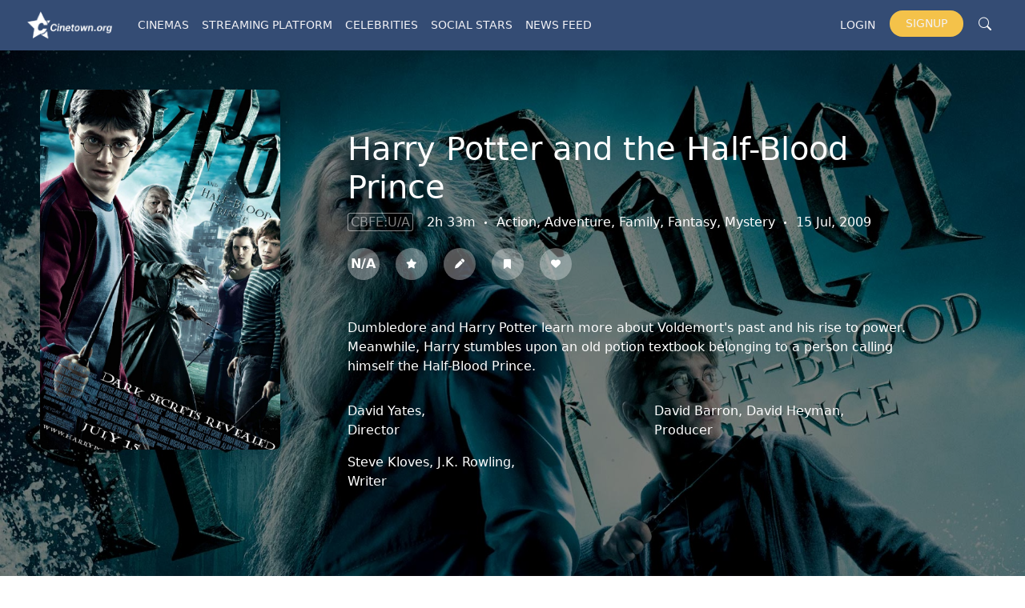

--- FILE ---
content_type: text/html; charset=UTF-8
request_url: https://cinetown.org/mv/hollywood/320
body_size: 9177
content:
<!DOCTYPE html>
<html lang="en">

<head>
    <meta charset="UTF-8">
    <meta http-equiv="X-UA-Compatible" content="IE=edge">
    <meta name="viewport" content="width=device-width, initial-scale=1.0">
    <title>Harry Potter and the Half-Blood Prince</title>
    <meta
      name="description"
      content="Dumbledore and Harry Potter learn more about Voldemort&#039;s past and his rise to power. Meanwhile, Harry stumbles upon an old potion textbook belonging to a per">
    
    <link rel="canonical" href="https://cinetown.org/mv/hollywood/320"/>

    <link rel="icon" type="image/x-icon" href="/images/favicon.ico">
    <link rel="apple-touch-icon" sizes="180x180" href="/images/apple-touch-icon.png">
    <link rel="icon" type="image/png" sizes="32x32" href="/images/favicon-32x32.png">
    <link rel="icon" type="image/png" sizes="16x16" href="/images/favicon-16x16.png">
    <link rel="manifest" href="/images/site.webmanifest">
    
    <meta property="og:title" content="Harry Potter and the Half-Blood Prince">
    <meta property="og:description" content="Dumbledore and Harry Potter learn more about Voldemort&#039;s past and his rise to power. Meanwhile, Harry stumbles upon an old potion textbook belonging to a per">
    <meta property="og:url" content="https://cinetown.org/mv/hollywood/320">
    <meta property="og:image" content="https://cinetown.s3.ap-south-1.amazonaws.com/movies/poster/1697357254.jpeg">
    <meta property="og:image:alt" content="Harry Potter and the Half-Blood Prince">
    <meta property="og:site_name" content="Harry Potter and the Half-Blood Prince">
    <meta property="og:locale" content="en_US">
    <meta property="og:type" content="website">

    <meta name="twitter:card" content="summary_large_image">
    <meta name="twitter:creator" content="@Cinetown_Org">
    <meta name="twitter:site" content="@Cinetown_Org">
    <meta name="twitter:description" content="Dumbledore and Harry Potter learn more about Voldemort&#039;s past and his rise to power. Meanwhile, Harry stumbles upon an old potion textbook belonging to a per">
    <meta name="twitter:title" content="Harry Potter and the Half-Blood Prince">
    <meta name="twitter:image" content="https://cinetown.s3.ap-south-1.amazonaws.com/movies/poster/1697357254.jpeg">
    <meta name="twitter:image:alt" content="Harry Potter and the Half-Blood Prince">

    <link href="https://cinetown.org/bootstrap5/css/bootstrap.min.css" rel="stylesheet"
        integrity="sha384-1BmE4kWBq78iYhFldvKuhfTAU6auU8tT94WrHftjDbrCEXSU1oBoqyl2QvZ6jIW3" crossorigin="anonymous">
    
    <link rel="stylesheet" href="https://cdn.jsdelivr.net/npm/bootstrap-icons@1.3.0/font/bootstrap-icons.css">
    <link rel="stylesheet" href="https://cdnjs.cloudflare.com/ajax/libs/font-awesome/5.8.0/css/all.min.css">
    <link rel="stylesheet" href="https://cdnjs.cloudflare.com/ajax/libs/font-awesome/4.7.0/css/font-awesome.min.css">

    <!-- Icons -->
    <link href="https://cinetown.org/argon/vendor/nucleo/css/nucleo.css" rel="stylesheet">
    <link href="https://cinetown.org/argon/vendor/@fortawesome/fontawesome-free/css/all.min.css" rel="stylesheet">
    <link rel="stylesheet" href="https://cdnjs.cloudflare.com/ajax/libs/font-awesome/6.4.0/css/all.min.css" integrity="sha512-iecdLmaskl7CVkqkXNQ/ZH/XLlvWZOJyj7Yy7tcenmpD1ypASozpmT/E0iPtmFIB46ZmdtAc9eNBvH0H/ZpiBw==" crossorigin="anonymous" referrerpolicy="no-referrer" />
    
    <!-- Argon CSS --> 
    <link type="text/css" href="" rel="stylesheet">
    <link type="text/css" href="" rel="stylesheet">
    
    <!-- App CSS -->
    <link type="text/css" href="https://cinetown.org/css/cinetown.css" rel="stylesheet">
    
    <!-- Photo editor CSS -->
    <link type="text/css" href="https://cinetown.org/css/photoEditor.css" rel="stylesheet">
    
    <!-- Cast modal CSS -->
    <link type="text/css" href="https://cinetown.org/css/castModal.css" rel="stylesheet">
    
    <!-- Sweet Alert CSS -->
    <link rel="stylesheet" href="https://cinetown.org/assets/vendor/sweetalert2/dist/sweetalert2.min.css">
     
    <!-- Cropperjs css -->
    <link  href="/cropperjs/dist/cropper.css" rel="stylesheet">

    <link type="text/css" href="https://cinetown.org/css/style.css" rel="stylesheet">
    
    <style>
      .wor_itm{
          padding: 16px;
          display: flex;
          border-bottom: 1px solid #eee;
          align-items: center;
          justify-content: flex-start;
      }

      .wor_itm .year{
          flex: 0 0 36px;
      }

    </style>
    <!-- Google tag (gtag.js) -->
    <script async src="https://www.googletagmanager.com/gtag/js?id=G-TEX5R0G7K8"></script>
    <script>
      var env = `production`;
      if(env != 'local')
      {
        window.dataLayer = window.dataLayer || [];
        function gtag(){dataLayer.push(arguments);}
        gtag('js', new Date());

        gtag('config', 'G-TEX5R0G7K8');
      }
    </script>

    <script src="https://www.google.com/recaptcha/api.js" async defer></script>
  
</head>

<body>
    <header class="header header-w">
        <nav class="navbar navbar-expand-lg navbar-light">
    <div class="container-fluid">
        <a class="navbar-brand" href="https://cinetown.org"><img class="logo" src="https://cinetown.org/images/logo-white.png" alt="cinetown logo"></a>
        <button class="navbar-toggler" type="button" data-bs-toggle="collapse" data-bs-target="#navbarNavDropdown"
            aria-controls="navbarNavDropdown" aria-expanded="false" aria-label="Toggle navigation">
            
            <i class="fa fa-bars"></i>
        </button>
        <div class="collapse navbar-collapse mr-3" id="navbarNavDropdown">
            <ul class="navbar-nav">

                <li class="nav-item dropdown">
                    <a class="nav-link" href="#" id="navbarDropdownMenuLink" role="button" data-bs-toggle="dropdown"
                        aria-expanded="false">
                        Cinemas
                    </a>
                    <ul class="dropdown-menu" aria-labelledby="navbarDropdownMenuLink">
                        <li><a class="dropdown-item" href="https://cinetown.org/mv/hollywood">Hollywood</a></li>
                        <li><a class="dropdown-item" href="https://cinetown.org/mv/bollywood">Bollywood</a></li>
                        <li><a class="dropdown-item" href="https://cinetown.org/mv/pollywood">Pollywood</a></li>
                        <li><a class="dropdown-item" href="https://cinetown.org/mv/more">More</a></li>
                        <!--<li><a class="dropdown-item" href="https://cinetown.org/mv/world-cinema">World Cinema</a></li>
                        <li><a class="dropdown-item" href="https://cinetown.org/mv/tollywood">Tollywood</a></li> -->  
                    </ul>
                </li>

                <li class="nav-item dropdown">
                    <a class="nav-link" href="#" id="navbarDropdownMenuLink" role="button" data-bs-toggle="dropdown"
                        aria-expanded="false">
                        Streaming platform
                    </a>
                    <ul class="dropdown-menu" aria-labelledby="navbarDropdownMenuLink">
                        <li><a class="dropdown-item" href="https://cinetown.org/ott/netflix">Netflix</a></li>
                        <li><a class="dropdown-item" href="https://cinetown.org/ott/amazon">Amazon</a></li>
                        <!-- <li><a class="dropdown-item" href="https://cinetown.org/ott/mxplayer">MX Player</a></li> -->
                        <li><a class="dropdown-item" href="https://cinetown.org/ott/Disney+Hotstar">Disney+Hotstar</a></li>
                        <li><a class="dropdown-item" href="https://cinetown.org/ott/all-ott">More</a></li>
                        <!-- <li><a class="dropdown-item" href="https://cinetown.org/ott/sonyliv">SonyLiv</a></li>
                        <li><a class="dropdown-item" href="https://cinetown.org/ott/altbalaji">ALT Balaji</a></li> -->
                    </ul>
                </li>

                <li class="nav-item dropdown">
                    <a class="nav-link" href="#" id="navbarDropdownMenuLink" role="button" data-bs-toggle="dropdown"
                        aria-expanded="false">
                        Celebrities
                    </a>
                    <ul class="dropdown-menu" aria-labelledby="navbarDropdownMenuLink">
                        <li><a class="dropdown-item" href="https://cinetown.org/cb/actors">Actors</a></li>
                        <li><a class="dropdown-item" href="https://cinetown.org/cb/directors">Directors</a></li>
                        <li><a class="dropdown-item" href="https://cinetown.org/cb/producers">Producers</a></li>
                        <li><a class="dropdown-item" href="https://cinetown.org/cb/crew">Crew Members</a></li>
                    </ul>
                </li>

                <li class="nav-item">
                    <a class="nav-link" href="https://cinetown.org/social-stars">Social Stars</a>
                </li>

                <!-- <li class="nav-item dropdown">
                    <a class="nav-link" href="#" id="navbarDropdownMenuLink" role="button" data-bs-toggle="dropdown"
                        aria-expanded="false">
                        Social Stars
                    </a>
                    <ul class="dropdown-menu" aria-labelledby="navbarDropdownMenuLink" id="social_star_menu">
                        
                    </ul>
                </li> -->

                <li class="nav-item">
                    <a class="nav-link" href="https://cinetown.org/feed">News Feed</a>
                </li>

                <!-- <li class="nav-item dropdown">
                    <a class="nav-link" href="https://cinetown.org/feed/articles" id="navbarDropdownMenuLink" role="button" data-bs-toggle="dropdown"
                        aria-expanded="false">
                        News Feed
                    </a>
                    <ul class="dropdown-menu" aria-labelledby="navbarDropdownMenuLink">
                        <li><a class="dropdown-item" href="https://cinetown.org/feed/articles">Articles</a></li>
                        <li><a class="dropdown-item" href="https://cinetown.org/feed/Announcement">Announcement</a></li>
                    </ul>
                </li> -->
            </ul>

            <div class="nav-right">
                                    <ul class="navbar-nav">
                        <li class="nav-item">
                           <a class="nav-link" href="https://cinetown.org/login">Login</a>
                        </li>
                        <li class="nav-item">
                            <a class="nav-link link-signup" href="https://cinetown.org/register">Signup</a>
                        </li>     
                    </ul>
                                <a href="https://cinetown.org/search" class="search-icon"><i class="bi-search" aria-hidden="true"></i></a>
            </div>

        </div>
    </div>
</nav>    </header>
    
    <main>
             <div class="movie_view">
        <div class="con_backdrop">
            <div class="con_backdrop_img"></div>
            <div class="con_backdrop_fill"></div>
            <div class="con_cvr_details">
                <div class="row">
                    <div class="col-md-3">
                        <div class="con_poster">
                            <img src="https://cinetown.s3.ap-south-1.amazonaws.com/movies/poster/1697357254.jpeg" alt="">
                        </div>
                    </div>
                    <div class="col-md-8">
                        <div class="cvr_dtl_in">
                            <div class="in_det">     
                                <h1>Harry Potter and the Half-Blood Prince</h1>
                                <span>
                                    <span class="cert">CBFE:U/A</span>
                                    2h 33m
                                    <span><i class="bi bi-dot"></i></span>
                                    Action, Adventure, Family, Fantasy, Mystery
                                    <span><i class="bi bi-dot"></i></span>
                                    15 Jul, 2009
            
                                </span>

                                <div class="user_sec">
                                    <ul class="social-share-icon user_act_ico">
                                       
                                        <li><span class="mv_rating">N/A</span></li>
                                        <li id="btn_rating" data-rating_id = "" data-rating = ""><i class="fas fa-star" id="icon_star"></i></li>
                                        <a href="https://cinetown.org/mv/review/320"><li><i class="fas fa-pen"></i></li></a> 
                                        <li id="btn_watchlist" data-watchlist_id = "" data-watch = "0"><i class="fas fa-bookmark" id="icon_bookmark"></i></li>
                                        <li id="btn_favorite" data-favorite_id = "" data-favorite = "0"><i class="fas fa-heart" id="icon_heart"></i></li>
                                        
                                    </ul>

                                    <div class="rat-cont" id="rat_cont">
                                        <div class="rating-widget">

                                            <input type="radio" class="in_rating" id="rate-5"  >
                                            <label for="rate-5" class="fas fa-star"></label>

                                            <input type="radio" class="in_rating" id="rate-4" >
                                            <label for="rate-4" class="fas fa-star"></label>

                                            <input type="radio" class="in_rating" id="rate-3" >
                                            <label for="rate-3" class="fas fa-star"></label>

                                            <input type="radio" class="in_rating" id="rate-2" >
                                            <label for="rate-2" class="fas fa-star"></label>

                                            <input type="radio" class="in_rating" id="rate-1" >
                                            <label for="rate-1" class="fas fa-star"></label>
                                        </div>
                                    </div>
                                </div>

                            </div>

                            <div class="m-0 mt-5 vm-synopsis"><p>Dumbledore and Harry Potter learn more about Voldemort's past and his rise to power. Meanwhile, Harry stumbles upon an old potion textbook belonging to a person calling himself the Half-Blood Prince.</p></div>

                            <div class="row mt-3">
                                <div class="col-sm-6">
                                    <div class="mt-3">
                                        <p class="m-0">
                                                                                                                                    
                                            <a href="https://cinetown.org/people/profile/davidyates" class="text-white" target="_blanck" rel="noopenner">
                                                <span class="mb-0 mv-bio-p">David Yates, </span>
                                            </a> 
                                                                                                                                                                                                                                                                                                                                                                                                                                                                                                                                                                                                                                                                                                                                                                                                                                                                                                                                                                                                                                                                                                                                                                                                                                                                                                                                                                                                                                                                                                                                                                                                                                                                                                                                                                                                                                                                                                                                                                </p>
                                        <p class="m-0">Director</p>
                                    </div>
                                </div>

                                <div class="col-sm-6">
                                    <div class="mt-3">
                                        <p class="m-0">
                                                                                                                                                                                                                                                                                  
                                                <a href="https://cinetown.org/people/profile/davidbarron" class="text-white" target="_blanck" rel="noopenner">
                                                    <span class="mb-0 mv-bio-p">David Barron, </span>
                                                </a> 
                                                                                                                                                      
                                                <a href="https://cinetown.org/people/profile/davidheyman" class="text-white" target="_blanck" rel="noopenner">
                                                    <span class="mb-0 mv-bio-p">David Heyman, </span>
                                                </a> 
                                                                                                                                                                                                                                                                                                                                                                                                                                                                                                                                                                                                                                                                                                                                                                                                                                                                                                                                                                                                                                                                                                                                                                                                                                                                                                                                                                                                                                                                                                                                                                                                                                                                                                    </p>
                                        <p class="m-0">Producer</p>
                                    </div>
                                </div>

                                <div class="col-sm-6">
                                    <div class="mt-3">
                                        <p class="m-0">
                                                                                                                                                                                              
                                                <a href="https://cinetown.org/people/profile/stevekloves" class="text-white" target="_blanck" rel="noopenner">
                                                    <span class="mb-0 mv-bio-p">Steve Kloves, </span>
                                                </a> 
                                                                                                                                                                                                                                                                                                                                                                                                                                                                                                                                                                                                                                                                                                                                                                                                                                                                                                                                                                                                                                                                                                                                                                                                                                                                                                                                                                                                                                                                                                                                                                                                                                                                                                                                                                                                                  
                                                <a href="https://cinetown.org/people/profile/jkrowling" class="text-white" target="_blanck" rel="noopenner">
                                                    <span class="mb-0 mv-bio-p">J.K. Rowling, </span>
                                                </a> 
                                                                                                                            </p>
                                        <p class="m-0">Writer</p>
                                    </div>
                                </div>

                            </div>
                        </div>
                    </div>
                </div>


            </div>
        </div>

        <div class="mt-4 container">
            <div class="row">
                <div class="col-md-9 m-0">
                    <div class="movie_details">
                        
                        <div class="head_nbtn">
                            <h4>Top Cast</h4>
                            <a href="https://cinetown.org/mv/all-cast/320">All Cast & Crew</a>
                        </div>
                        <div class="cast-list pb-4" id="cast_list">
                                                                                                                                                                                                                                                                                                                                                                                                                                                                                                                                    <a href="https://cinetown.org/people/profile/danielradcliffe">
                                        <div class="person_cast_card mt-3">
                                            <div class="person_cast_card_img">
                                                <img src="https://cinetown.s3.ap-south-1.amazonaws.com/people/profile_img/1697194198.jpeg" alt="Daniel Radcliffe" />
                                            </div>
                                            <h6>Daniel Radcliffe</h6>
                                            <p>Harry Potter</p>
                                        </div>
                                    </a>
                                                                                                                                <a href="https://cinetown.org/people/profile/emmawatson">
                                        <div class="person_cast_card mt-3">
                                            <div class="person_cast_card_img">
                                                <img src="https://cinetown.s3.ap-south-1.amazonaws.com/people/profile_img/1697194694.jpeg" alt="Emma Watson" />
                                            </div>
                                            <h6>Emma Watson</h6>
                                            <p>Hermione Granger</p>
                                        </div>
                                    </a>
                                                                                                                                <a href="https://cinetown.org/people/profile/rupertgrint">
                                        <div class="person_cast_card mt-3">
                                            <div class="person_cast_card_img">
                                                <img src="https://cinetown.s3.ap-south-1.amazonaws.com/people/profile_img/1697194409.jpeg" alt="Rupert Grint" />
                                            </div>
                                            <h6>Rupert Grint</h6>
                                            <p>Ron Weasley</p>
                                        </div>
                                    </a>
                                                                                                                                <a href="https://cinetown.org/people/profile/elaricajohnson">
                                        <div class="person_cast_card mt-3">
                                            <div class="person_cast_card_img">
                                                <img src="https://cinetown.s3.ap-south-1.amazonaws.com/people/profile_img/1697358276.jpeg" alt="Elarica Johnson" />
                                            </div>
                                            <h6>Elarica Johnson</h6>
                                            <p>Waitress</p>
                                        </div>
                                    </a>
                                                                                                                                <a href="https://cinetown.org/people/profile/freddiestorma">
                                        <div class="person_cast_card mt-3">
                                            <div class="person_cast_card_img">
                                                <img src="https://cinetown.s3.ap-south-1.amazonaws.com/people/profile_img/1697358708.jpeg" alt="Freddie Stroma" />
                                            </div>
                                            <h6>Freddie Stroma</h6>
                                            <p>Cormac McLaggen</p>
                                        </div>
                                    </a>
                                                                                                                                <a href="https://cinetown.org/people/profile/oliverphelps">
                                        <div class="person_cast_card mt-3">
                                            <div class="person_cast_card_img">
                                                <img src="https://cinetown.s3.ap-south-1.amazonaws.com/people/profile_img/1697218862.jpeg" alt="Oliver Phelps" />
                                            </div>
                                            <h6>Oliver Phelps</h6>
                                            <p>George Weasley</p>
                                        </div>
                                    </a>
                                                                                                                                <a href="https://cinetown.org/people/profile/jamesphelps">
                                        <div class="person_cast_card mt-3">
                                            <div class="person_cast_card_img">
                                                <img src="https://cinetown.s3.ap-south-1.amazonaws.com/people/profile_img/1697218686.jpeg" alt="James Phelps" />
                                            </div>
                                            <h6>James Phelps</h6>
                                            <p>Fred Weasley</p>
                                        </div>
                                    </a>
                                                                                                                                <a href="https://cinetown.org/people/profile/michaelgambon">
                                        <div class="person_cast_card mt-3">
                                            <div class="person_cast_card_img">
                                                <img src="https://cinetown.s3.ap-south-1.amazonaws.com/people/profile_img/1697358129.jpeg" alt="Michael Gambon" />
                                            </div>
                                            <h6>Michael Gambon</h6>
                                            <p>Professor Albus Dumbledo</p>
                                        </div>
                                    </a>
                                                                                                                                <a href="https://cinetown.org/people/profile/jimbroadbent">
                                        <div class="person_cast_card mt-3">
                                            <div class="person_cast_card_img">
                                                <img src="https://cinetown.s3.ap-south-1.amazonaws.com/people/profile_img/1697358452.jpeg" alt="Jim Broadbent" />
                                            </div>
                                            <h6>Jim Broadbent</h6>
                                            <p>Professor Horace Slughor</p>
                                        </div>
                                    </a>
                                                                                                                                <a href="https://cinetown.org/people/profile/bonniewright">
                                        <div class="person_cast_card mt-3">
                                            <div class="person_cast_card_img">
                                                <img src="https://cinetown.s3.ap-south-1.amazonaws.com/people/profile_img/1697195722.jpeg" alt="Bonnie Wright" />
                                            </div>
                                            <h6>Bonnie Wright</h6>
                                            <p>Ginny Weasley</p>
                                        </div>
                                    </a>
                                                                                                                                <a href="https://cinetown.org/people/profile/timothyspall">
                                        <div class="person_cast_card mt-3">
                                            <div class="person_cast_card_img">
                                                <img src="https://cinetown.s3.ap-south-1.amazonaws.com/people/profile_img/1697218180.jpeg" alt="Timothy Spall" />
                                            </div>
                                            <h6>Timothy Spall</h6>
                                            <p>Wormtail</p>
                                        </div>
                                    </a>
                                                                                                                                <a href="https://cinetown.org/people/profile/alanrickman">
                                        <div class="person_cast_card mt-3">
                                            <div class="person_cast_card_img">
                                                <img src="https://cinetown.s3.ap-south-1.amazonaws.com/people/profile_img/1697196304.jpeg" alt="Alan Rickman" />
                                            </div>
                                            <h6>Alan Rickman</h6>
                                            <p>Professor Severus Snape</p>
                                        </div>
                                    </a>
                                                                                                                                <a href="https://cinetown.org/people/profile/tomfelton">
                                        <div class="person_cast_card mt-3">
                                            <div class="person_cast_card_img">
                                                <img src="https://cinetown.s3.ap-south-1.amazonaws.com/people/profile_img/1697196496.jpeg" alt="Tom Felton" />
                                            </div>
                                            <h6>Tom Felton</h6>
                                            <p>Draco Malfoy</p>
                                        </div>
                                    </a>
                                                                                                                                <a href="https://cinetown.org/people/profile/robbiecoltrane">
                                        <div class="person_cast_card mt-3">
                                            <div class="person_cast_card_img">
                                                <img src="https://cinetown.s3.ap-south-1.amazonaws.com/people/profile_img/1697195889.jpeg" alt="Robbie Coltrane" />
                                            </div>
                                            <h6>Robbie Coltrane</h6>
                                            <p>Rubeus Hagrid</p>
                                        </div>
                                    </a>
                                                                                                                        
                        </div>

                        <div class="media my-5">
                            <ul class="nav nav-tabs" id="myTab" role="tablist">
                                <li class="nav-item" role="presentation">
                                    <h4 class="tablink tab " data-bs-toggle="tab" data-bs-target="#home" type="button" role="tab" aria-controls="home" aria-selected="true">Media</h4>
                                </li>

                                <li class="nav-item" role="presentation">
                                <button class="tablink tab active" id="home-tab" data-bs-toggle="tab" data-bs-target="#home" type="button" role="tab" aria-controls="home" aria-selected="true">Videos</button>
                                </li>
                                <li class="nav-item" role="presentation">
                                <button class="tablink tab" id="profile-tab" data-bs-toggle="tab" data-bs-target="#profile" type="button" role="tab" aria-controls="profile" aria-selected="false">Poster</button>
                                </li>
                                <li class="nav-item" role="presentation">
                                <button class="tablink tab" id="contact-tab" data-bs-toggle="tab" data-bs-target="#contact" type="button" role="tab" aria-controls="contact" aria-selected="false">Backdrop</button>
                                </li>
                            </ul>
                            <div class="tab-content" id="myTabContent">
                                <div class="tab-pane fade show active" id="home" role="tabpanel" aria-labelledby="home-tab">
                                <div class="list-items .video-list pb-3" id="video_list">
                                                                        <div class="video_prev_p">
                                        <div class="video-prev">
                                            <iframe src="https://www.youtube.com/embed//JYLdTuL9Wjw?si=NJJxoXwQENKwIKQk" title="YouTube video player" frameborder="0" allow="accelerometer; autoplay; clipboard-write; encrypted-media; gyroscope; picture-in-picture" allowfullscreen></iframe>
                                        </div>
                                    </div>
                                                                    </div>
                                </div>

                                <div class="tab-pane fade" id="profile" role="tabpanel" aria-labelledby="profile-tab">
                                    <div class="list-items pb-3" id="poster_list">
                                                                                    <div class=" poster_card mt-3">
                                                <div class=" poster_card_img">
                                                <img src="https://cinetown.s3.ap-south-1.amazonaws.com/movies/poster/1697357254.jpeg" alt="" />
                                                </div>
                                            </div>
                                                                                    <div class=" poster_card mt-3">
                                                <div class=" poster_card_img">
                                                <img src="https://cinetown.s3.ap-south-1.amazonaws.com/movies/poster/1697357280.jpeg" alt="" />
                                                </div>
                                            </div>
                                                                                    <div class=" poster_card mt-3">
                                                <div class=" poster_card_img">
                                                <img src="https://cinetown.s3.ap-south-1.amazonaws.com/movies/poster/1697357368.jpeg" alt="" />
                                                </div>
                                            </div>
                                        
                                    </div>
                                </div>

                                <div class="tab-pane fade" id="contact" role="tabpanel" aria-labelledby="contact-tab">
                                    <div class="bd-list list-items pb-3" id="bd_list">
                                                                                    <div class="bd_card_p">
                                                <div class=" bd_card">
                                                    <img src="https://cinetown.s3.ap-south-1.amazonaws.com/movies/backdrop/1697357254.jpeg" alt="" />
                                                </div>
                                                </div>
                                                                                    <div class="bd_card_p">
                                                <div class=" bd_card">
                                                    <img src="https://cinetown.s3.ap-south-1.amazonaws.com/movies/backdrop/1697357308.jpeg" alt="" />
                                                </div>
                                                </div>
                                                                                    <div class="bd_card_p">
                                                <div class=" bd_card">
                                                    <img src="https://cinetown.s3.ap-south-1.amazonaws.com/movies/backdrop/1697357445.jpeg" alt="" />
                                                </div>
                                                </div>
                                                                            </div>
                                </div>
                            </div>
                        </div>

                        <div class="reviews">  
                            <div class="head_nbtn">
                                <h4>Reviews</h4>
                                <a href="https://cinetown.org/mv/review/320">All reviews</a>
                            </div>
                                                    </div>

                        <div class="recc mt-5 mb-2">
                            <h4>Recommendations</h4>

                            <div class="list-items pb-3">

                                                                    <a href="https://cinetown.org/mv/hollywood/60" class="link">
                                        <div class="recc_bd_p">
                                            <div class="recc_bd">
                                            <img src="https://cinetown.s3.ap-south-1.amazonaws.com/movies/backdrop/2CGRmC5xfMYOhZQ2f4JZutS2RW3kNJlZk3LHo7Pz.jpg" alt=""  loading="lazy"/>
                                            </div>
                                            <p class="m-0 mt-2 ml-1">Avatar: The Way of Water</p>
                                        </div>
                                    </a>
                                                                    <a href="https://cinetown.org/mv/hollywood/79" class="link">
                                        <div class="recc_bd_p">
                                            <div class="recc_bd">
                                            <img src="https://cinetown.s3.ap-south-1.amazonaws.com/movies/backdrop/1688480644.png" alt=""  loading="lazy"/>
                                            </div>
                                            <p class="m-0 mt-2 ml-1">Deadpool 3</p>
                                        </div>
                                    </a>
                                                                    <a href="https://cinetown.org/mv/hollywood/80" class="link">
                                        <div class="recc_bd_p">
                                            <div class="recc_bd">
                                            <img src="https://cinetown.s3.ap-south-1.amazonaws.com/movies/backdrop/1688481514.png" alt=""  loading="lazy"/>
                                            </div>
                                            <p class="m-0 mt-2 ml-1">Kung Fu Panda 4</p>
                                        </div>
                                    </a>
                                                                    <a href="https://cinetown.org/mv/hollywood/81" class="link">
                                        <div class="recc_bd_p">
                                            <div class="recc_bd">
                                            <img src="https://cinetown.s3.ap-south-1.amazonaws.com/movies/backdrop/1688482069.png" alt=""  loading="lazy"/>
                                            </div>
                                            <p class="m-0 mt-2 ml-1">Joker: Folie à Deux</p>
                                        </div>
                                    </a>
                                                                    <a href="https://cinetown.org/mv/hollywood/83" class="link">
                                        <div class="recc_bd_p">
                                            <div class="recc_bd">
                                            <img src="https://cinetown.s3.ap-south-1.amazonaws.com/movies/backdrop/1688483332.png" alt=""  loading="lazy"/>
                                            </div>
                                            <p class="m-0 mt-2 ml-1">A Quiet Place: Day One</p>
                                        </div>
                                    </a>
                                                                    <a href="https://cinetown.org/mv/hollywood/84" class="link">
                                        <div class="recc_bd_p">
                                            <div class="recc_bd">
                                            <img src="https://cinetown.s3.ap-south-1.amazonaws.com/movies/backdrop/1688484128.png" alt=""  loading="lazy"/>
                                            </div>
                                            <p class="m-0 mt-2 ml-1">Elio</p>
                                        </div>
                                    </a>
                                                                    <a href="https://cinetown.org/mv/hollywood/85" class="link">
                                        <div class="recc_bd_p">
                                            <div class="recc_bd">
                                            <img src="/images/default-backdrop.png" alt=""  loading="lazy"/>
                                            </div>
                                            <p class="m-0 mt-2 ml-1">The Lord of the Rings: The War of the Rohirrim</p>
                                        </div>
                                    </a>
                                                                    <a href="https://cinetown.org/mv/hollywood/86" class="link">
                                        <div class="recc_bd_p">
                                            <div class="recc_bd">
                                            <img src="https://cinetown.s3.ap-south-1.amazonaws.com/movies/backdrop/1688485912.png" alt=""  loading="lazy"/>
                                            </div>
                                            <p class="m-0 mt-2 ml-1">Furiosa</p>
                                        </div>
                                    </a>
                                                                    <a href="https://cinetown.org/mv/hollywood/159" class="link">
                                        <div class="recc_bd_p">
                                            <div class="recc_bd">
                                            <img src="https://cinetown.s3.ap-south-1.amazonaws.com/movies/backdrop/1689241877.png" alt=""  loading="lazy"/>
                                            </div>
                                            <p class="m-0 mt-2 ml-1">1917</p>
                                        </div>
                                    </a>
                                                                    <a href="https://cinetown.org/mv/hollywood/177" class="link">
                                        <div class="recc_bd_p">
                                            <div class="recc_bd">
                                            <img src="https://cinetown.s3.ap-south-1.amazonaws.com/movies/backdrop/1689672055.png" alt=""  loading="lazy"/>
                                            </div>
                                            <p class="m-0 mt-2 ml-1">The Karate Kid</p>
                                        </div>
                                    </a>
                                                            </div>

                        </div>
                    </div>
                </div>

                <div class="col-md-3 m-0">
                    <aside class="aside">
                        <ul class="social-share-icon">
                            <li><a href="" onclick="return fbs_click()" target="_blank"><i class="bi bi-facebook"></i></i></a></li>
                            <li><a href="" onclick="return tbs_click()"  target="_blank"><i class="bi bi-twitter"></i></a></li>
                            <!-- <li><a href=""><i class="fa fa-instagram" aria-hidden="true"></i></a></li> -->
                            <li><a href="" onclick="return pbs_click()"  target="_blank"><i class="fa-solid fa-share-nodes"></i></a></li>
                        </ul>

                        <h6>Status</h6>
                        
                                                    <p>Released</p>
                        
                        <h6>Language</h6>
                        <p>English</p>

                        <h6>Budget</h6>
                        <p>$250 million</p>

                        <h6>Revenue</h6>
                        <!-- <span class="mr-2"><i class="fas fa-rupee-sign"></i></span> -->
                        <p>$934.5 million</p>

                        <div class="keywords-con">
                            <h6>Keywords</h6>
                            <div class="keywords">
                                                                                                        <span class="k-word"><a href="https://cinetown.org/search/keyword/Witchcraft">Witchcraft</a></span>
                                                                        <span class="k-word"><a href="https://cinetown.org/search/keyword/Murder">Murder</a></span>
                                                                        <span class="k-word"><a href="https://cinetown.org/search/keyword/Friendship">Friendship</a></span>
                                                                        <span class="k-word"><a href="https://cinetown.org/search/keyword/Memory">Memory</a></span>
                                                                        <span class="k-word"><a href="https://cinetown.org/search/keyword/Magic">Magic</a></span>
                                                                        <span class="k-word"><a href="https://cinetown.org/search/keyword/Orphanage">Orphanage</a></span>
                                                                        <span class="k-word"><a href="https://cinetown.org/search/keyword/School Of Magic">School Of Magic</a></span>
                                                                                                </div>
                        </div>

                        <div class="contr_con">
                            <h6 class="mb-3">Top Contributors</h6>
                                                                                             <a href="https://cinetown.org/users/37">
                                    <div class="row g-0 mt-2">
                                        <div class="col-2 mr-3">
                                            <img src="/images/person_ph.png" alt="">
                                        </div>
                                        <div class="col-9 ml-3">
                                            <div class="ml-3 cntr_dts">
                                                <h6 class="pr-3"> 42 (287923)</h6>
                                                <p class="pr-3"> Rakhi</p>
                                            </div>
                                        </div>
                                    </div>
                                 </a>
                                                                                    </div>

                        <a href="https://cinetown.org/movies/edit/320" class="btn-edit mt-4">Edit page</a>
                    </aside>
                </div>
            </div>
        </div>          
        <span class="msg_pop bg-success" id="msg_pop"></p>
    </div>
    </main>
    
    <div class="footer">
        <div class="container">
            <footer class="pt-5 pb-3">
              <div class="row">
                <div class="col-sm-2">
                  <h5>Cinema</h5>
                  <ul class="nav flex-column mb-2">
                  <li class="nav-item mb-2"><a href="https://cinetown.org/mv/hollywood" class="nav-link p-0 text_muted">Hollywood</a></li>
                    <li class="nav-item mb-2"><a href="https://cinetown.org/mv/bollywood" class="nav-link p-0 text_muted">Bollywood</a></li>
                    <li class="nav-item mb-2"><a href="https://cinetown.org/mv/pollywood" class="nav-link p-0 text_muted">Pollywood</a></li>
                    <li class="nav-item mb-2"><a href="https://cinetown.org/mv/more" class="nav-link p-0 text_muted">More</a></li>
                    <!-- <li class="nav-item mb-2"><a href="https://cinetown.org/mv/world-cinema" class="nav-link p-0 text_muted">World Cinema</a></li>
                    <li class="nav-item mb-2"><a href="https://cinetown.org/mv/tollywood" class="nav-link p-0 text_muted">Tollywood</a></li>
                    <li class="nav-item mb-2"><a href="https://cinetown.org/mv/other" class="nav-link p-0 text_muted">Other</a></li> -->
                  </ul>
                </div>
          
                <div class="col-sm-2">
                  <h5>Streaming platform</h5>
                  <ul class="nav flex-column mb-2">
                    <li class="nav-item mb-2"><a href="https://cinetown.org/ott/netflix" class="nav-link p-0 text_muted">Netflix</a></li>
                    <li class="nav-item mb-2"><a href="https://cinetown.org/ott/amazon" class="nav-link p-0 text_muted">Amazon</a></li>
                    <!-- <li class="nav-item mb-2"><a href="https://cinetown.org/ott/mxplayer" class="nav-link p-0 text_muted">MX Player</a></li> -->
                    <li class="nav-item mb-2"><a href="https://cinetown.org/ott/disneyhotstar" class="nav-link p-0 text_muted">Disney+Hotstar</a></li>
                    <li class="nav-item mb-2"><a href="https://cinetown.org/ott/all-ott" class="nav-link p-0 text_muted">More</a></li>
                    <!-- <li class="nav-item mb-2"><a href="https://cinetown.org/ott/sonyliv" class="nav-link p-0 text_muted">SonyLiv</a></li>
                    <li class="nav-item mb-2"><a href="https://cinetown.org/ott/altbalaji" class="nav-link p-0 text_muted">Alt Balaji</a></li> -->
                  </ul>
                </div>
          
                <div class="col-sm-2">
                  <h5>Celebrities</h5>
                  <ul class="nav flex-column mb-2">
                    <li class="nav-item mb-2"><a href="https://cinetown.org/cb/actors" class="nav-link p-0 text_muted">Actors</a></li>
                    <li class="nav-item mb-2"><a href="https://cinetown.org/cb/directors" class="nav-link p-0 text_muted">Directors</a></li>
                    <li class="nav-item mb-2"><a href="https://cinetown.org/cb/producers" class="nav-link p-0 text_muted">Producers</a></li>
                    <li class="nav-item mb-2"><a href="https://cinetown.org/cb/crew" class="nav-link p-0 text_muted">Crew Members</a></li>
                  </ul>
                </div>

                <div class="col-sm-2">
                  <h5>Social Stars</h5>
                  <ul class="nav flex-column" id="social_star_footer">
                    <li class="nav-item mb-2"><a href="https://cinetown.org/social-stars" class="nav-link p-0 text_muted">Social Stars</a></li>
                    <!-- <li class="nav-item mb-2"><a href="https://cinetown.org/in/public-figure" class="nav-link p-0 text_muted">Public Figure</a></li>
                    <li class="nav-item mb-2"><a href="https://cinetown.org/in/other" class="nav-link p-0 text_muted">Other</a></li> -->
                    <!-- <li class="nav-item mb-2"><a href="https://cinetown.org/in/youtubers" class="nav-link p-0 text_muted">Youtubers</a></li>
                    <li class="nav-item mb-2"><a href="https://cinetown.org/in/social" class="nav-link p-0 text_muted">Social Media</a></li>
                    <li class="nav-item mb-2"><a href="https://cinetown.org/in/otherplatform" class="nav-link p-0 text_muted">Other Platform</a></li> -->
                  </ul>
                </div>

                <div class="col-sm-2">
                  <h5>Resources</h5>
                  <ul class="nav flex-column mb-2">
                    <li class="nav-item mb-2"><a href="https://cinetown.org/feed" class="nav-link p-0 text_muted">News Feed</a></li>
                  </ul>
                </div>
          
                <!-- <div class="col-sm-4">
                  <form>
                    <h5>Subscribe to our newsletter</h5>
                    <p class="m-0 mb-3">Monthly digest of whats new and exciting from us.</p>
                    <div class="d-flex w-100 gap-2">
                      <label for="newsletter1" class="visually-hidden">Email address</label>
                      <input id="newsletter1" type="text" class="form-control" placeholder="Email address">
                      <button class="btn btn-primary" type="button">Subscribe</button>
                    </div>
                  </form>
                </div> -->
              </div>
          
              <div class="d-flex justify-content-between border-top">
                <p class="m-0 mt-3" id="copyright"></p>
                <ul class="list-unstyled d-flex">
                  <li class="m-3"><a class="link-social" href="https://www.facebook.com/cinetown.org"><i class="fa-brands fa-facebook" aria-hidden="true"></i></a></li>
                  <li class="m-3 "><a class="link-social" href="https://twitter.com/Cinetown_Org"><i class="fa-brands fa-twitter" aria-hidden="true"></i></a></li>
                  <li class="m-3"><a class="link-social" href="https://www.instagram.com/cinetownofficial/"><i class="fa-brands fa-instagram" aria-hidden="true"></i></a></li>
                  <li class="m-3"><a class="link-social" href="https://www.youtube.com/channel/UC7rLzs_w68_Vi1mWUWnMW4w"><i class="fa-brands fa-youtube" aria-hidden="true"></i></a></li>
                </ul>
              </div>
            </footer>
          </div>

          <script>
            let date = new Date();
            let year = date.getFullYear();

            document.getElementById('copyright').innerHTML = `Copyright © ${year} Cinetown, All rights reserved.`;

          </script>
    </div>

  
    <!-- Bootstrap js -->
    <script src="https://cinetown.org/bootstrap5/js/bootstrap.bundle.min.js"></script>
    <!-- Jquery -->
    <script src="https://cinetown.org/argon/vendor/jquery/dist/jquery.min.js"></script>
    <script src="https://cinetown.org/argon/vendor/bootstrap/dist/js/bootstrap.bundle.min.js"></script>
    <!-- Sweert Alert Js -->
    <script src="https://cinetown.org/assets/vendor/sweetalert2/dist/sweetalert2.min.js"></script>
    <!-- Select2 Js -->
    <script src="https://cinetown.org/assets/vendor/select2/dist/js/select2.min.js"></script>
    
    <!-- Cropper js -->
    <script src="/cropperjs/dist/cropper.js"></script>

    <!-- Argon JS -->
    <script src="https://cinetown.org/argon/js/argon.js?v=1.0.0"></script>

    <!-- <script>
      $('#social_star_menu');
      var base_endpoint = "https://cinetown.org/social-stars";

      $.ajax({
        type: "GET",
        url: "https://cinetown.org/listNFIProfessions",
        dataType: 'json',
        processData: false,
                success: function(response){
                    //header
                    var itemList = '';      
                    response.forEach(item => {
                        var menuItem = item.name.replace(' ', '-')
                        itemList = itemList + '<li><a class="dropdown-item" href="' + 
                        base_endpoint + '/' + menuItem + '">' + item.name + '</a>';      
                    });
                    $('#social_star_menu').append(itemList);

                    //footer
                    var footer = '';      
                    response.forEach(item => {
                        var menuItem = item.name.replace(' ', '-')
                        footer = footer + '<li class="nav-item mb-2"><a class="nav-link p-0 text_muted" href="' + 
                        base_endpoint + '/' + menuItem + '">' + item.name + '</a>';      
                    });
                    $('#social_star_footer').append(footer);
                },
                error: function(response){           
                    Swal.fire(response.statusText, response.responseText, 'error')
                }
            });
    </script> -->
   
    
    
    <script>

        //set background image
        let bkdrop = `https://cinetown.s3.ap-south-1.amazonaws.com/movies/backdrop/1697357254.jpeg`;

        let cover = document.getElementsByClassName("con_backdrop_img")[0];
        cover.style.background = 'url(' + bkdrop + ')';
        cover.style.backgroundSize = 'cover';

        //save page view
        $(function(){

            let $data = {
                _token: "SdBefwiV3QGETqXsp0oJxLWpkF8e5SBiOOvwuP0R",
                content_id: "320",
                content_type: 'movie',
            }

            $.ajax({
                type: "POST",
                url: "https://cinetown.org/save_views",
                data: JSON.stringify($data),
                contentType: "application/json",
                dataType: 'json',
                processData: false,
                success: function(response){               
                },
                error: function(response){ 
                }
           });    
        });


        //show rate conatainer
        $("#btn_rating").on('click', function(){
            $("#rat_cont").css('display', 'inline-block'); 
        });

        //hide star container
        $(document).mouseup(function (e) {
          $("#rat_cont").css('display', 'none'); 
        })

        //save rating
        $("#rate-5").on('click', function(){
            let auth = "";
            if(auth){
                save_rating(5)
            }else{
                //prompt to login
                alert('Login to rate');
            }
        });
        $("#rate-4").on('click', function(){
            let auth = "";
            if(auth){
                save_rating(4)
            }else{
                //prompt to login
                alert('Login to add in favorite list');
            }
        });
        $("#rate-3").on('click', function(){
            let auth = "";
            if(auth){
                save_rating(3)
            }else{
                //prompt to login
                alert('Login to add in favorite list');
            }
        });
        $("#rate-2").on('click', function(){
            let auth = "";
            if(auth){
                save_rating(2)
            }else{
                //prompt to login
                alert('Login to add in favorite list');
            }
        });
        $("#rate-1").on('click', function(){
            let auth = "";
            if(auth){
                save_rating(1)
            }else{
                //prompt to login
                alert('Login to add in favorite list');
            }
        });

        //add to favorite
        $("#btn_favorite").on('click', function(){
            let auth = "";
            if(auth){

                let $user_id = ""
                let $content_id = "320"
                let $favorite_id = $(this).attr('data-favorite_id');
                let $favorite = $(this).attr('data-favorite');

                add_favorite($user_id, $content_id, $favorite_id, $favorite)
            }else{
                //prompt to login
                alert('Login to add in favorite list');
            }
        });

        //add to watchlist
        $("#btn_watchlist").on('click', function(){
            let auth = "";
            if(auth){

                let $user_id = ""
                let $content_id = "320"
                let $watchlist_id = $(this).attr('data-watchlist_id');
                let $watch = $(this).attr('data-watch');

                add_watchlist($user_id, $content_id, $watchlist_id, $watch)
            }else{
                //prompt to login
                alert('Login to add in watchlist');
            }
        });

        //function add favorite
        function add_favorite($user_id, $content_id, $favorite_id, $favorite){

            var msg = $("#msg_pop");

            let $data = {
                _token: "SdBefwiV3QGETqXsp0oJxLWpkF8e5SBiOOvwuP0R",
                user_id: $user_id,
                content_id: $content_id,
                content_type: 'movie',
                favorite_id: $favorite_id,
                favorite: $favorite
            }

            $.ajax({
                type: "POST",
                url: "https://cinetown.org/mv/save_favorite",
                data: JSON.stringify($data),
                contentType: "application/json",
                dataType: 'json',
                processData: false,
                success: function(response){

                    if(response.status == 1){

                        msg.removeClass('error');
                        msg.addClass('success');
                        msg.text(response.message);
                        msg.css('display', 'block');

                        //set data attribute for first time added
                        if(response.id){
                            $("#btn_favorite").attr('data-favorite_id', response.id);
                            $("#btn_favorite").attr('data-favorite', 1);
                            $("#icon_heart").addClass('active');
                        }else{
                            //remove attribute for removing from favorite list
                            $("#btn_favorite").attr('data-favorite', response.favorite);
                            response.favorite ? $("#icon_heart").addClass('active') : $("#icon_heart").removeClass('active');
                            
                        }
                        
                    }else{

                        msg.removeClass('success');
                        msg.addClass('error');
                        msg.text(response.message);
                        msg.css('display', 'block');
                        
                    }

                    setTimeout(function() { 
                        msg.fadeOut(1500); 
                    }, 5000) 
                    
                },
                error: function(response){
                    //$("#msg_pop").addClass(.error);

                    msg.removeClass('success');
                    msg.addClass('error');
                    msg.text('Could not process request')
                    msg.css('display', 'block');

                    setTimeout(function() { 
                        msg.fadeOut(1500); 
                    }, 5000) 
                }
           });    
        }

        //function add watchlist
        function add_watchlist($user_id, $content_id, $watchlist_id, $watch){

            var msg = $("#msg_pop");

            let $data = {
                _token: "SdBefwiV3QGETqXsp0oJxLWpkF8e5SBiOOvwuP0R",
                user_id: $user_id,
                content_id: $content_id,
                content_type: 'movie',
                watchlist_id: $watchlist_id,
                watch: $watch
            }

            $.ajax({
                type: "POST",
                url: "https://cinetown.org/mv/save_watchlist",
                data: JSON.stringify($data),
                contentType: "application/json",
                dataType: 'json',
                processData: false,
                success: function(response){

                    if(response.status == 1){

                        msg.removeClass('error');
                        msg.addClass('success');
                        msg.text(response.message);
                        msg.css('display', 'block');

                        //set data attribute for first time added
                        if(response.id){
                            $("#btn_watchlist").attr('data-watchlist_id', response.id);
                            $("#btn_watchlist").attr('data-watch', 1);
                            $("#icon_bookmark").addClass('active');
                        }else{
                            //remove attribute for removing from watchlist list
                            $("#btn_watchlist").attr('data-watch', response.watch);
                            response.watch ? $("#icon_bookmark").addClass('active') : $("#icon_bookmark").removeClass('active');
                            
                        }
                        
                    }else{

                        msg.removeClass('success');
                        msg.addClass('error');
                        msg.text(response.message);
                        msg.css('display', 'block');
                        
                    }

                    setTimeout(function() { 
                        msg.fadeOut(1500); 
                    }, 5000) 
                    
                },
                error: function(response){
                    //$("#msg_pop").addClass(.error);

                    msg.removeClass('success');
                    msg.addClass('error');
                    msg.text('Could not process request')
                    msg.css('display', 'block');

                    setTimeout(function() { 
                        msg.fadeOut(1500); 
                    }, 5000) 
                }
            });    
        }

        //function add watchlist
        function save_rating($rating){

            let $user_id = ""
            let $content_id = "320"
            let $rating_id = $("#btn_rating").attr('data-rating_id');
            //let $rating = $(this).attr('data-rating');

            var msg = $("#msg_pop");

            let $data = {
                _token: "SdBefwiV3QGETqXsp0oJxLWpkF8e5SBiOOvwuP0R",
                user_id: $user_id,
                content_id: $content_id,
                content_type: 'movie',
                rating_id: $rating_id,
                rating: $rating
            }

            $.ajax({
                type: "POST",
                url: "https://cinetown.org/mv/save_rating",
                data: JSON.stringify($data),
                contentType: "application/json",
                dataType: 'json',
                processData: false,
                success: function(response){

                    if(response.status == 1){

                        msg.removeClass('error');
                        msg.addClass('success');
                        msg.text(response.message);
                        msg.css('display', 'block');

                        //set data attribute for first time added
                        if(response.id){
                            $("#btn_rating").attr('data-rating_id', response.id);
                            $("#btn_rating").attr('data-rating', $rating);
                            $("#icon_star").addClass('active');
                        }else{
                            //update rating
                            $("#btn_rating").attr('data-rating', response.rating);
                            $(".in_rating").prop("checked", false);
                            if(response.rating == 5){
                                $("#rate-5").prop("checked", true);
                            }
                            if(response.rating == 4){
                                $("#rate-4").prop("checked", true);
                            }
                            if(response.rating == 3){
                                $("#rate-3").prop("checked", true);
                            }
                            if(response.rating == 2){
                                $("#rate-2").prop("checked", true);
                            }
                            if(response.rating == 1){
                                $("#rate-1").prop("checked", true);
                            }
                            //response.id ? $("#icon_star").addClass('active') : $("#icon_star").removeClass('active');          
                        }
                        
                    }else{

                        msg.removeClass('success');
                        msg.addClass('error');
                        msg.text(response.message);
                        msg.css('display', 'block');
                        
                    }

                    setTimeout(function() { 
                        msg.fadeOut(1500); 
                    }, 5000) 
                    
                },
                error: function(response){
                    //$("#msg_pop").addClass(.error);

                    msg.removeClass('success');
                    msg.addClass('error');
                    msg.text('Could not process request')
                    msg.css('display', 'block');

                    setTimeout(function() { 
                        msg.fadeOut(1500); 
                    }, 5000) 
                }
            });    
        }
       
        //share button functionalities 
        var pageLink = window.location.href;
        var pageTitle = String(document.title).replace(/\&/g, '%26');

        function fbs_click() { window.open(`http://www.facebook.com/sharer.php?u=${pageLink}&quote=${pageTitle}`,'sharer','toolbar=0,status=0,width=626,height=436');return false; }
            
        function tbs_click() { window.open(`https://twitter.com/intent/tweet?text=${pageTitle}&url=${pageLink}`,'sharer','toolbar=0,status=0,width=626,height=436');return false; }

        function lbs_click() { window.open(`https://www.linkedin.com/sharing/share-offsite/?url=${pageLink}`,'sharer','toolbar=0,status=0,width=626,height=436');return false; }

        function rbs_click() { window.open(`https://web.whatsapp.com://send?text=${pageLink}`,'sharer','toolbar=0,status=0,width=626,height=436');return false; }

        function pbs_click() {

            if (navigator.share) {
                navigator.share({
                    title: pageTitle,
                    url: pageLink,
                })
                .then(() => console.log('Successful share'))
                .catch((error) => console.log('Error sharing', error));
            }
            return false;        
        }
    </script>


</body>

</html>

--- FILE ---
content_type: text/javascript
request_url: https://cinetown.org/argon/js/argon.js?v=1.0.0
body_size: 5914
content:
/*!

=========================================================
* Argon Dashboard - v1.0.0
=========================================================

* Product Page: https://www.creative-tim.com/product/argon-dashboard
* Copyright 2018 Creative Tim (https://www.creative-tim.com) & UPDIVISION (https://www.updivision.com)
* Licensed under MIT (https://github.com/creativetimofficial/argon-dashboard/blob/master/LICENSE.md)

* Coded by www.creative-tim.com & www.updivision.com

=========================================================

* The above copyright notice and this permission notice shall be included in all copies or substantial portions of the Software.

*/

//
// Bootstrap Datepicker
//

'use strict';

var Datepicker = (function() {

	// Variables

	var $datepicker = $('.datepicker');


	// Methods

	function init($this) {
		var options = {
			disableTouchKeyboard: true,
			autoclose: false
		};

		$this.datepicker(options);
	}


	// Events

	if ($datepicker.length) {
		$datepicker.each(function() {
			init($(this));
		});
	}

})();

//
// Icon code copy/paste
//

'use strict';

var CopyIcon = (function() {

	// Variables

	var $element = '.btn-icon-clipboard',
		$btn = $($element);


	// Methods

	function init($this) {
		$this.tooltip().on('mouseleave', function() {
			// Explicitly hide tooltip, since after clicking it remains
			// focused (as it's a button), so tooltip would otherwise
			// remain visible until focus is moved away
			$this.tooltip('hide');
		});

		var clipboard = new ClipboardJS($element);

		clipboard.on('success', function(e) {
			$(e.trigger)
				.attr('title', 'Copied!')
				.tooltip('_fixTitle')
				.tooltip('show')
				.attr('title', 'Copy to clipboard')
				.tooltip('_fixTitle')

			e.clearSelection()
		});
	}


	// Events
	if ($btn.length) {
		init($btn);
	}

})();

//
// Form control
//

'use strict';

var FormControl = (function() {

	// Variables

	var $input = $('.form-control');


	// Methods

	function init($this) {
		$this.on('focus blur', function(e) {
        $(this).parents('.form-group').toggleClass('focused', (e.type === 'focus' || this.value.length > 0));
    }).trigger('blur');
	}


	// Events

	if ($input.length) {
		init($input);
	}

})();

//
// Google maps
//

var $map = $('#map-canvas'),
    map,
    lat,
    lng,
    color = "#5e72e4";

function initMap() {

    map = document.getElementById('map-canvas');
    lat = map.getAttribute('data-lat');
    lng = map.getAttribute('data-lng');

    var myLatlng = new google.maps.LatLng(lat, lng);
    var mapOptions = {
        zoom: 12,
        scrollwheel: false,
        center: myLatlng,
        mapTypeId: google.maps.MapTypeId.ROADMAP,
        styles: [{"featureType":"administrative","elementType":"labels.text.fill","stylers":[{"color":"#444444"}]},{"featureType":"landscape","elementType":"all","stylers":[{"color":"#f2f2f2"}]},{"featureType":"poi","elementType":"all","stylers":[{"visibility":"off"}]},{"featureType":"road","elementType":"all","stylers":[{"saturation":-100},{"lightness":45}]},{"featureType":"road.highway","elementType":"all","stylers":[{"visibility":"simplified"}]},{"featureType":"road.arterial","elementType":"labels.icon","stylers":[{"visibility":"off"}]},{"featureType":"transit","elementType":"all","stylers":[{"visibility":"off"}]},{"featureType":"water","elementType":"all","stylers":[{"color":color},{"visibility":"on"}]}]
    }

    map = new google.maps.Map(map, mapOptions);

    var marker = new google.maps.Marker({
        position: myLatlng,
        map: map,
        animation: google.maps.Animation.DROP,
        title: 'Hello World!'
    });

    var contentString = '<div class="info-window-content"><h2>Argon Dashboard</h2>' +
        '<p>A beautiful Dashboard for Bootstrap 4. It is Free and Open Source.</p></div>';

    var infowindow = new google.maps.InfoWindow({
        content: contentString
    });

    google.maps.event.addListener(marker, 'click', function() {
        infowindow.open(map, marker);
    });
}

if($map.length) {
    google.maps.event.addDomListener(window, 'load', initMap);
}

// //
// // Headroom - show/hide navbar on scroll
// //
//
// 'use strict';
//
// var Headroom = (function() {
//
// 	// Variables
//
// 	var $headroom = $('#navbar-main');
//
//
// 	// Methods
//
// 	function init($this) {
//
//     var headroom = new Headroom(document.querySelector("#navbar-main"), {
//         offset: 300,
//         tolerance: {
//             up: 30,
//             down: 30
//         },
//     });
//
//
//
// 	// Events
//
// 	if ($headroom.length) {
// 		headroom.init();
// 	}
//
// })();

//
// Navbar
//

'use strict';

var Navbar = (function() {

	// Variables

	var $nav = $('.navbar-nav, .navbar-nav .nav');
	var $collapse = $('.navbar .collapse');
	var $dropdown = $('.navbar .dropdown');

	// Methods

	function accordion($this) {
		$this.closest($nav).find($collapse).not($this).collapse('hide');
	}

    function closeDropdown($this) {
        var $dropdownMenu = $this.find('.dropdown-menu');

        $dropdownMenu.addClass('close');

    	setTimeout(function() {
    		$dropdownMenu.removeClass('close');
    	}, 200);
	}


	// Events

	$collapse.on({
		'show.bs.collapse': function() {
			accordion($(this));
		}
	})

	$dropdown.on({
		'hide.bs.dropdown': function() {
			closeDropdown($(this));
		}
	})

})();


//
// Navbar collapse
//


var NavbarCollapse = (function() {

	// Variables

	var $nav = $('.navbar-nav'),
		$collapse = $('.navbar .collapse');


	// Methods

	function hideNavbarCollapse($this) {
		$this.addClass('collapsing-out');
	}

	function hiddenNavbarCollapse($this) {
		$this.removeClass('collapsing-out');
	}


	// Events

	if ($collapse.length) {
		$collapse.on({
			'hide.bs.collapse': function() {
				hideNavbarCollapse($collapse);
			}
		})

		$collapse.on({
			'hidden.bs.collapse': function() {
				hiddenNavbarCollapse($collapse);
			}
		})
	}

})();

//
// Form control
//

'use strict';

var noUiSlider = (function() {

	// Variables

	// var $sliderContainer = $('.input-slider-container'),
	// 		$slider = $('.input-slider'),
	// 		$sliderId = $slider.attr('id'),
	// 		$sliderMinValue = $slider.data('range-value-min');
	// 		$sliderMaxValue = $slider.data('range-value-max');;


	// // Methods
	//
	// function init($this) {
	// 	$this.on('focus blur', function(e) {
  //       $this.parents('.form-group').toggleClass('focused', (e.type === 'focus' || this.value.length > 0));
  //   }).trigger('blur');
	// }
	//
	//
	// // Events
	//
	// if ($input.length) {
	// 	init($input);
	// }



	if ($(".input-slider-container")[0]) {
			$('.input-slider-container').each(function() {

					var slider = $(this).find('.input-slider');
					var sliderId = slider.attr('id');
					var minValue = slider.data('range-value-min');
					var maxValue = slider.data('range-value-max');

					var sliderValue = $(this).find('.range-slider-value');
					var sliderValueId = sliderValue.attr('id');
					var startValue = sliderValue.data('range-value-low');

					var c = document.getElementById(sliderId),
							d = document.getElementById(sliderValueId);

					noUiSlider.create(c, {
							start: [parseInt(startValue)],
							connect: [true, false],
							//step: 1000,
							range: {
									'min': [parseInt(minValue)],
									'max': [parseInt(maxValue)]
							}
					});

					c.noUiSlider.on('update', function(a, b) {
							d.textContent = a[b];
					});
			})
	}

	if ($("#input-slider-range")[0]) {
			var c = document.getElementById("input-slider-range"),
					d = document.getElementById("input-slider-range-value-low"),
					e = document.getElementById("input-slider-range-value-high"),
					f = [d, e];

			noUiSlider.create(c, {
					start: [parseInt(d.getAttribute('data-range-value-low')), parseInt(e.getAttribute('data-range-value-high'))],
					connect: !0,
					range: {
							min: parseInt(c.getAttribute('data-range-value-min')),
							max: parseInt(c.getAttribute('data-range-value-max'))
					}
			}), c.noUiSlider.on("update", function(a, b) {
					f[b].textContent = a[b]
			})
	}

})();

//
// Popover
//

'use strict';

var Popover = (function() {

	// Variables

	var $popover = $('[data-toggle="popover"]'),
		$popoverClass = '';


	// Methods

	function init($this) {
		if ($this.data('color')) {
			$popoverClass = 'popover-' + $this.data('color');
		}

		var options = {
			trigger: 'focus',
			template: '<div class="popover ' + $popoverClass + '" role="tooltip"><div class="arrow"></div><h3 class="popover-header"></h3><div class="popover-body"></div></div>'
		};

		$this.popover(options);
	}


	// Events

	if ($popover.length) {
		$popover.each(function() {
			init($(this));
		});
	}

})();

//
// Scroll to (anchor links)
//

'use strict';

var ScrollTo = (function() {

	//
	// Variables
	//

	var $scrollTo = $('.scroll-me, [data-scroll-to], .toc-entry a');


	//
	// Methods
	//

	function scrollTo($this) {
		var $el = $this.attr('href');
        var offset = $this.data('scroll-to-offset') ? $this.data('scroll-to-offset') : 0;
		var options = {
			scrollTop: $($el).offset().top - offset
		};

        // Animate scroll to the selected section
        $('html, body').stop(true, true).animate(options, 600);

        event.preventDefault();
	}


	//
	// Events
	//

	if ($scrollTo.length) {
		$scrollTo.on('click', function(event) {
			scrollTo($(this));
		});
	}

})();

//
// Tooltip
//

'use strict';

var Tooltip = (function() {

	// Variables

	var $tooltip = $('[data-toggle="tooltip"]');


	// Methods

	function init() {
		$tooltip.tooltip();
	}


	// Events

	if ($tooltip.length) {
		init();
	}

})();

//
// Charts
//

'use strict';

var Charts = (function() {

	// Variable

	var $toggle = $('[data-toggle="chart"]');
	var mode = 'light';//(themeMode) ? themeMode : 'light';
	var fonts = {
		base: 'Open Sans'
	}

	// Colors
	var colors = {
		gray: {
			100: '#f6f9fc',
			200: '#e9ecef',
			300: '#dee2e6',
			400: '#ced4da',
			500: '#adb5bd',
			600: '#8898aa',
			700: '#525f7f',
			800: '#32325d',
			900: '#212529'
		},
		theme: {
			'default': '#172b4d',
			'primary': '#5e72e4',
			'secondary': '#f4f5f7',
			'info': '#11cdef',
			'success': '#2dce89',
			'danger': '#f5365c',
			'warning': '#fb6340'
		},
		black: '#12263F',
		white: '#FFFFFF',
		transparent: 'transparent',
	};


	// Methods

	// Chart.js global options
	function chartOptions() {

		// Options
		var options = {
			defaults: {
				global: {
					responsive: true,
					maintainAspectRatio: false,
					defaultColor: (mode == 'dark') ? colors.gray[700] : colors.gray[600],
					defaultFontColor: (mode == 'dark') ? colors.gray[700] : colors.gray[600],
					defaultFontFamily: fonts.base,
					defaultFontSize: 13,
					layout: {
						padding: 0
					},
					legend: {
						display: false,
						position: 'bottom',
						labels: {
							usePointStyle: true,
							padding: 16
						}
					},
					elements: {
						point: {
							radius: 0,
							backgroundColor: colors.theme['primary']
						},
						line: {
							tension: .4,
							borderWidth: 4,
							borderColor: colors.theme['primary'],
							backgroundColor: colors.transparent,
							borderCapStyle: 'rounded'
						},
						rectangle: {
							backgroundColor: colors.theme['warning']
						},
						arc: {
							backgroundColor: colors.theme['primary'],
							borderColor: (mode == 'dark') ? colors.gray[800] : colors.white,
							borderWidth: 4
						}
					},
					tooltips: {
						enabled: false,
						mode: 'index',
						intersect: false,
						custom: function(model) {

							// Get tooltip
							var $tooltip = $('#chart-tooltip');

							// Create tooltip on first render
							if (!$tooltip.length) {
								$tooltip = $('<div id="chart-tooltip" class="popover bs-popover-top" role="tooltip"></div>');

								// Append to body
								$('body').append($tooltip);
							}

							// Hide if no tooltip
							if (model.opacity === 0) {
								$tooltip.css('display', 'none');
								return;
							}

							function getBody(bodyItem) {
								return bodyItem.lines;
							}

							// Fill with content
							if (model.body) {
								var titleLines = model.title || [];
								var bodyLines = model.body.map(getBody);
								var html = '';

								// Add arrow
								html += '<div class="arrow"></div>';

								// Add header
								titleLines.forEach(function(title) {
									html += '<h3 class="popover-header text-center">' + title + '</h3>';
								});

								// Add body
								bodyLines.forEach(function(body, i) {
									var colors = model.labelColors[i];
									var styles = 'background-color: ' + colors.backgroundColor;
									var indicator = '<span class="badge badge-dot"><i class="bg-primary"></i></span>';
									var align = (bodyLines.length > 1) ? 'justify-content-left' : 'justify-content-center';
									html += '<div class="popover-body d-flex align-items-center ' + align + '">' + indicator + body + '</div>';
								});

								$tooltip.html(html);
							}

							// Get tooltip position
							var $canvas = $(this._chart.canvas);

							var canvasWidth = $canvas.outerWidth();
							var canvasHeight = $canvas.outerHeight();

							var canvasTop = $canvas.offset().top;
							var canvasLeft = $canvas.offset().left;

							var tooltipWidth = $tooltip.outerWidth();
							var tooltipHeight = $tooltip.outerHeight();

							var top = canvasTop + model.caretY - tooltipHeight - 16;
							var left = canvasLeft + model.caretX - tooltipWidth / 2;

							// Display tooltip
							$tooltip.css({
								'top': top + 'px',
								'left': left + 'px',
								'display': 'block',
								'z-index': '100'
							});

						},
						callbacks: {
							label: function(item, data) {
								var label = data.datasets[item.datasetIndex].label || '';
								var yLabel = item.yLabel;
								var content = '';

								if (data.datasets.length > 1) {
									content += '<span class="badge badge-primary mr-auto">' + label + '</span>';
								}

								content += '<span class="popover-body-value">' + yLabel + '</span>' ;
								return content;
							}
						}
					}
				},
				doughnut: {
					cutoutPercentage: 83,
					tooltips: {
						callbacks: {
							title: function(item, data) {
								var title = data.labels[item[0].index];
								return title;
							},
							label: function(item, data) {
								var value = data.datasets[0].data[item.index];
								var content = '';

								content += '<span class="popover-body-value">' + value + '</span>';
								return content;
							}
						}
					},
					legendCallback: function(chart) {
						var data = chart.data;
						var content = '';

						data.labels.forEach(function(label, index) {
							var bgColor = data.datasets[0].backgroundColor[index];

							content += '<span class="chart-legend-item">';
							content += '<i class="chart-legend-indicator" style="background-color: ' + bgColor + '"></i>';
							content += label;
							content += '</span>';
						});

						return content;
					}
				}
			}
		}

		// yAxes
		Chart.scaleService.updateScaleDefaults('linear', {
			gridLines: {
				borderDash: [2],
				borderDashOffset: [2],
				color: (mode == 'dark') ? colors.gray[900] : colors.gray[300],
				drawBorder: false,
				drawTicks: false,
				lineWidth: 0,
				zeroLineWidth: 0,
				zeroLineColor: (mode == 'dark') ? colors.gray[900] : colors.gray[300],
				zeroLineBorderDash: [2],
				zeroLineBorderDashOffset: [2]
			},
			ticks: {
				beginAtZero: true,
				padding: 10,
				callback: function(value) {
					if (!(value % 10)) {
						return value
					}
				}
			}
		});

		// xAxes
		Chart.scaleService.updateScaleDefaults('category', {
			gridLines: {
				drawBorder: false,
				drawOnChartArea: false,
				drawTicks: false
			},
			ticks: {
				padding: 20
			},
			maxBarThickness: 10
		});

		return options;

	}

	// Parse global options
	function parseOptions(parent, options) {
		for (var item in options) {
			if (typeof options[item] !== 'object') {
				parent[item] = options[item];
			} else {
				parseOptions(parent[item], options[item]);
			}
		}
	}

	// Push options
	function pushOptions(parent, options) {
		for (var item in options) {
			if (Array.isArray(options[item])) {
				options[item].forEach(function(data) {
					parent[item].push(data);
				});
			} else {
				pushOptions(parent[item], options[item]);
			}
		}
	}

	// Pop options
	function popOptions(parent, options) {
		for (var item in options) {
			if (Array.isArray(options[item])) {
				options[item].forEach(function(data) {
					parent[item].pop();
				});
			} else {
				popOptions(parent[item], options[item]);
			}
		}
	}

	// Toggle options
	function toggleOptions(elem) {
		var options = elem.data('add');
		var $target = $(elem.data('target'));
		var $chart = $target.data('chart');

		if (elem.is(':checked')) {

			// Add options
			pushOptions($chart, options);

			// Update chart
			$chart.update();
		} else {

			// Remove options
			popOptions($chart, options);

			// Update chart
			$chart.update();
		}
	}

	// Update options
	function updateOptions(elem) {
		var options = elem.data('update');
		var $target = $(elem.data('target'));
		var $chart = $target.data('chart');

		// Parse options
		parseOptions($chart, options);

		// Toggle ticks
		toggleTicks(elem, $chart);

		// Update chart
		$chart.update();
	}

	// Toggle ticks
	function toggleTicks(elem, $chart) {

		if (elem.data('prefix') !== undefined || elem.data('prefix') !== undefined) {
			var prefix = elem.data('prefix') ? elem.data('prefix') : '';
			var suffix = elem.data('suffix') ? elem.data('suffix') : '';

			// Update ticks
			$chart.options.scales.yAxes[0].ticks.callback = function(value) {
				if (!(value % 10)) {
					return prefix + value + suffix;
				}
			}

			// Update tooltips
			$chart.options.tooltips.callbacks.label = function(item, data) {
				var label = data.datasets[item.datasetIndex].label || '';
				var yLabel = item.yLabel;
				var content = '';

				if (data.datasets.length > 1) {
					content += '<span class="popover-body-label mr-auto">' + label + '</span>';
				}

				content += '<span class="popover-body-value">' + prefix + yLabel + suffix + '</span>';
				return content;
			}

		}
	}


	// Events

	// Parse global options
	if (window.Chart) {
		parseOptions(Chart, chartOptions());
	}

	// Toggle options
	$toggle.on({
		'change': function() {
			var $this = $(this);

			if ($this.is('[data-add]')) {
				toggleOptions($this);
			}
		},
		'click': function() {
			var $this = $(this);

			if ($this.is('[data-update]')) {
				updateOptions($this);
			}
		}
	});


	// Return

	return {
		colors: colors,
		fonts: fonts,
		mode: mode
	};

})();

//
// Orders chart
//

var OrdersChart = (function() {

	//
	// Variables
	//

	var $chart = $('#chart-orders');
	var $ordersSelect = $('[name="ordersSelect"]');


	//
	// Methods
	//

	// Init chart
	function initChart($chart) {

		// Create chart
		var ordersChart = new Chart($chart, {
			type: 'bar',
			options: {
				scales: {
					yAxes: [{
						ticks: {
							callback: function(value) {
								if (!(value % 10)) {
									//return '$' + value + 'k'
									return value
								}
							}
						}
					}]
				},
				tooltips: {
					callbacks: {
						label: function(item, data) {
							var label = data.datasets[item.datasetIndex].label || '';
							var yLabel = item.yLabel;
							var content = '';

							if (data.datasets.length > 1) {
								content += '<span class="popover-body-label mr-auto">' + label + '</span>';
							}

							content += '<span class="popover-body-value">' + yLabel + '</span>';
							
							return content;
						}
					}
				}
			},
			data: contributionsData
			// data: {
			// 	labels: ['Jul', 'Aug', 'Sep', 'Oct', 'Nov', 'Dec'],
			// 	datasets: [{
			// 		label: 'Sales',
			// 		data: [32, 20, 30, 22, 17, 29]
			// 	}]
			// }
		});

		// Save to jQuery object
		$chart.data('chart', ordersChart);
	}


	// Init chart
	if ($chart.length) {
		initChart($chart);
	}

})();

//
// Charts
//

'use strict';

//
// Sales chart
//

var SalesChart = (function() {

	// Variables

	var $chart = $('#chart-sales');


	// Methods

	function init($chart) {

		var salesChart = new Chart($chart, {
			type: 'line',
			options: {
				scales: {
					yAxes: [{
						gridLines: {
							color: Charts.colors.gray[900],
							zeroLineColor: Charts.colors.gray[900]
						},
						ticks: {
							callback: function(value) {
								if (!(value % 10)) {
									return '$' + value + 'k';
								}
							}
						}
					}]
				},
				tooltips: {
					callbacks: {
						label: function(item, data) {
							var label = data.datasets[item.datasetIndex].label || '';
							var yLabel = item.yLabel;
							var content = '';

							if (data.datasets.length > 1) {
								content += '<span class="popover-body-label mr-auto">' + label + '</span>';
							}

							content += '<span class="popover-body-value">$' + yLabel + 'k</span>';
							return content;
						}
					}
				}
			},
			data: {
				labels: ['May', 'Jun', 'Jul', 'Aug', 'Sep', 'Oct', 'Nov', 'Dec'],
				datasets: [{
					label: 'Performance',
					data: [0, 20, 10, 30, 15, 40, 20, 60, 60]
				}]
			}
		});

		// Save to jQuery object

		$chart.data('chart', salesChart);

	};


	// Events

	if ($chart.length) {
		init($chart);
	}

})();
